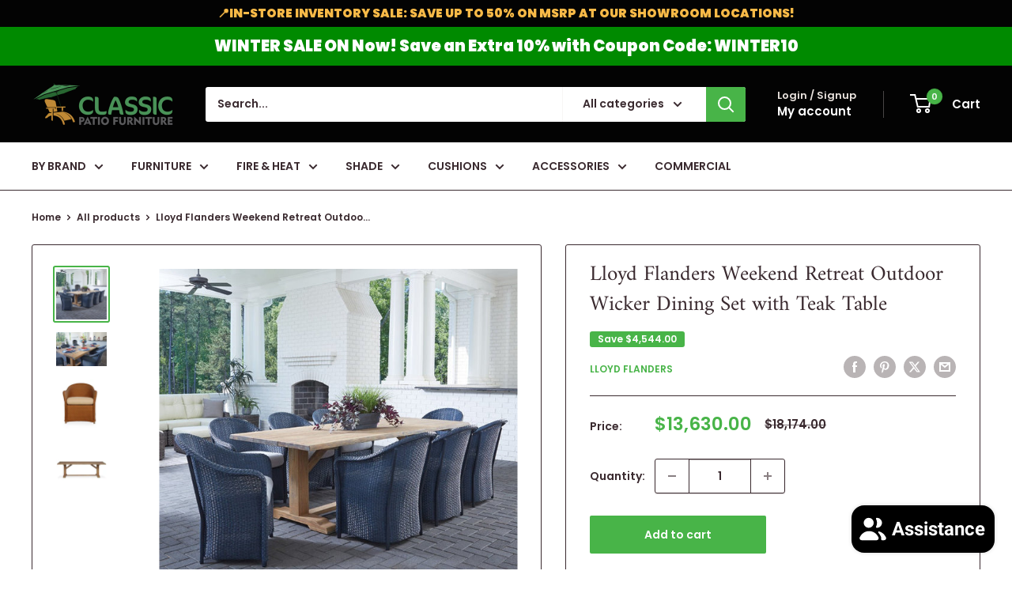

--- FILE ---
content_type: text/css
request_url: https://cdn.shopify.com/extensions/ed68fd7f-9bdc-425d-8b38-25cd58c77255/accessibility-sgtlab-9/assets/sgt-accessibility-button.min.css
body_size: 313
content:
@media(prefers-color-scheme: light),(prefers-color-scheme: dark){html{--readabler-text-dark: #333333}#mdp-readabler-popup #mdp-readabler-popup-header,#mdp-readabler-sidebar #mdp-readabler-popup-header{background-image:none !important}#mdp-readabler-popup #mdp-readabler-popup-footer .mdp-readabler-statement a,#mdp-readabler-sidebar #mdp-readabler-popup-footer .mdp-readabler-statement a{font-weight:600}.mdp-readabler-action-box:hover{box-shadow:var(--readabler-bg-dark) 0 0 5px}.mdp-readabler-toggle-box.mdp-active{background-color:var(--readabler-bg-dark)}.mdp-readabler-action-box:focus{border:2px dotted;box-shadow:0 0 0 4px var(--readabler-bg),0 0 0 6px var(--readabler-bg-dark)}#mdp-readabler-accessibility-profiles-box .mdp-readabler-accessibility-profile-item .mdp-switch .mdp-slider{background-color:#e5e5e5}#mdp-readabler-accessibility-profiles-box .mdp-readabler-accessibility-profile-item .mdp-switch .mdp-slider:before{background-color:var(--readabler-bg-dark)}#mdp-readabler-popup #mdp-readabler-popup-footer #mdp-readabler-reset-btn,#mdp-readabler-popup #mdp-readabler-popup-footer #mdp-readabler-hide-btn{border-color:var(--readabler-bg-dark);background-color:rgba(139,139,139,.1019607843)}#mdp-readabler-popup #mdp-readabler-popup-footer button,#mdp-readabler-sidebar #mdp-readabler-popup-footer button{color:var(--readabler-bg-dark)}#mdp-readabler-popup #mdp-readabler-popup-footer .mdp-readabler-statement a,#mdp-readabler-sidebar #mdp-readabler-popup-footer .mdp-readabler-statement a{color:var(--readabler-bg-dark)}#mdp-readabler-popup .mdp-readabler-subheader,#mdp-readabler-sidebar .mdp-readabler-subheader{border-top-color:rgba(250,110,10,.1)}#mdp-readabler-popup #mdp-readabler-popup-main::-webkit-scrollbar-thumb,#mdp-readabler-sidebar #mdp-readabler-popup-main::-webkit-scrollbar-thumb{background-color:var(--readabler-bg-dark)}.mdp-readabler-useful-links-box .mdp-readabler-select-box select{border-color:var(--readabler-text);background-color:#fff}#mdp-readabler-accessibility-profiles-box .mdp-readabler-accessibility-profile-item.mdp-active{background-color:rgba(250,110,10,.1)}#mdp-readabler-accessibility-profiles-box .mdp-readabler-accessibility-profile-item .mdp-switch input:checked+.mdp-slider{background-color:#e5e5e5}.mdp-readabler-action-box{border:2px solid #a7aaad !important}.mdp-readabler-toggle-box.mdp-active{border:6px solid #fff !important}#mdp-readabler-popup-main,#mdp-readabler-popup-footer{background-color:#f6f6f7 !important}#mdp-readabler-accessibility-statement-box{color:#000 !important;background-color:#fff !important}#mdp-readabler-close-statement-btn::before{color:#444 !important;cursor:pointer}#mdp-readabler-popup-close{pointer-events:auto !important;font-size:36px;cursor:pointer}.mdp-readabler-input-spinner-box .mdp-readabler-control .mdp-readabler-value{color:#443019}#mdp-readabler-popup ::placeholder{color:#fff !important}#mdp-readabler-accessibility-statement-box.mdp-open #mdp-readabler-close-statement-btn{font-size:28px !important;cursor:pointer !important}#mdp-readabler-popup #mdp-readabler-popup-close:before,#mdp-readabler-sidebar #mdp-readabler-popup-close:before{color:#fff}.mdp-readabler-input-spinner-box .mdp-readabler-control .mdp-readabler-minus:before,.mdp-readabler-input-spinner-box .mdp-readabler-control .mdp-readabler-plus:before{background-color:#3f3f44}#mdp-readabler-popup-header h3{color:#fff}.mdp-readabler-action-box-content .mdp-readabler-title{color:var(--readabler-text)}#mdp-readabler-popup h1,#mdp-readabler-popup h2,#mdp-readabler-popup h4,#mdp-readabler-popup h5,#mdp-readabler-popup h6,#mdp-readabler-sidebar h1,#mdp-readabler-sidebar h2,#mdp-readabler-sidebar h3,#mdp-readabler-sidebar h4,#mdp-readabler-sidebar h5,#mdp-readabler-sidebar h6{color:var(--readabler-text)}.mdp-readabler-action-box .mdp-readabler-icon{background-color:var(--readabler-text)}#mdp-readabler-popup #mdp-readabler-popup-close:before,#mdp-readabler-sidebar #mdp-readabler-popup-close:before{color:#fff}.mdp-readabler-input-spinner-box .mdp-readabler-control .mdp-readabler-minus:before,.mdp-readabler-input-spinner-box .mdp-readabler-control .mdp-readabler-plus:before{background-color:#3f3f44}#mdp-readabler-popup-header h3{color:#fff}#mdp-readabler-popup #mdp-readabler-popup-main::-webkit-scrollbar-track,#mdp-readabler-sidebar #mdp-readabler-popup-main::-webkit-scrollbar-track{background-color:#fff;border-radius:unset}.mdp-readabler-input-spinner-box .mdp-readabler-control{background-color:#fff}.mdp-readabler-trigger-button-icon{transform:scale(1.5)}#mdp-readabler-accessibility-statement-box.mdp-open::-webkit-scrollbar-track{background-color:#fff}#mdp-readabler-accessibility-statement-box.mdp-open::-webkit-scrollbar-thumb{border-radius:8px}#mdp-readabler-popup.custom-font-0,#mdp-readabler-popup.custom-font-0 #mdp-readabler-useful-links,#mdp-readabler-popup.custom-font-0 h3,#mdp-readabler-popup.custom-font-0 h4,#mdp-readabler-popup.custom-font-0 #mdp-readabler-reset-btn{font-family:"Lobster"}#mdp-readabler-popup.custom-font-1,#mdp-readabler-popup.custom-font-1 #mdp-readabler-useful-links,#mdp-readabler-popup.custom-font-1 h3,#mdp-readabler-popup.custom-font-1 h4,#mdp-readabler-popup.custom-font-1 #mdp-readabler-reset-btn{font-family:"Dancing Script"}#mdp-readabler-popup.custom-font-2,#mdp-readabler-popup.custom-font-2 #mdp-readabler-useful-links,#mdp-readabler-popup.custom-font-2 h3,#mdp-readabler-popup.custom-font-2 h4,#mdp-readabler-popup.custom-font-2 #mdp-readabler-reset-btn{font-family:"Lato"}#mdp-readabler-popup.custom-font-3,#mdp-readabler-popup.custom-font-3 #mdp-readabler-useful-links,#mdp-readabler-popup.custom-font-3 h3,#mdp-readabler-popup.custom-font-3 h4,#mdp-readabler-popup.custom-font-3 #mdp-readabler-reset-btn{font-family:"Noto Sans"}#mdp-readabler-popup.custom-font-4,#mdp-readabler-popup.custom-font-4 #mdp-readabler-useful-links,#mdp-readabler-popup.custom-font-4 h3,#mdp-readabler-popup.custom-font-4 h4,#mdp-readabler-popup.custom-font-4 #mdp-readabler-reset-btn{font-family:"Noto Serif"}#mdp-readabler-popup.custom-font-5,#mdp-readabler-popup.custom-font-5 #mdp-readabler-useful-links,#mdp-readabler-popup.custom-font-5 h3,#mdp-readabler-popup.custom-font-5 h4,#mdp-readabler-popup.custom-font-5 #mdp-readabler-reset-btn{font-family:"Nunito"}#mdp-readabler-popup.custom-font-6,#mdp-readabler-popup.custom-font-6 #mdp-readabler-useful-links,#mdp-readabler-popup.custom-font-6 h3,#mdp-readabler-popup.custom-font-6 h4,#mdp-readabler-popup.custom-font-6 #mdp-readabler-reset-btn{font-family:"Pacifico"}#mdp-readabler-popup.custom-font-7,#mdp-readabler-popup.custom-font-7 #mdp-readabler-useful-links,#mdp-readabler-popup.custom-font-7 h3,#mdp-readabler-popup.custom-font-7 h4,#mdp-readabler-popup.custom-font-7 #mdp-readabler-reset-btn{font-family:"Open Sans"}#mdp-readabler-popup.custom-font-8,#mdp-readabler-popup.custom-font-8 #mdp-readabler-useful-links,#mdp-readabler-popup.custom-font-8 h3,#mdp-readabler-popup.custom-font-8 h4,#mdp-readabler-popup.custom-font-8 #mdp-readabler-reset-btn,#mdp-readabler-popup.custom-font-df,#mdp-readabler-popup.custom-font-df #mdp-readabler-useful-links,#mdp-readabler-popup.custom-font-df h3,#mdp-readabler-popup.custom-font-df h4,#mdp-readabler-popup.custom-font-df #mdp-readabler-reset-btn{font-family:"Roboto"}#mdp-readabler-popup.custom-font-9,#mdp-readabler-popup.custom-font-9 #mdp-readabler-useful-links,#mdp-readabler-popup.custom-font-9 h3,#mdp-readabler-popup.custom-font-9 h4,#mdp-readabler-popup.custom-font-9 #mdp-readabler-reset-btn{font-family:"Bungee"}#mdp-readabler-popup.custom-font-10,#mdp-readabler-popup.custom-font-10 #mdp-readabler-useful-links,#mdp-readabler-popup.custom-font-10 h3,#mdp-readabler-popup.custom-font-10 h4,#mdp-readabler-popup.custom-font-10 #mdp-readabler-reset-btn{font-family:"Bebas Neue"}}#mdp-readabler-popup *:empty{display:flex}#mdp-readabler-trigger-button *:empty{display:flex}#mdp-readabler-popup svg{stroke:none}#mdp-readabler-trigger-button svg{stroke:none}#mdp-readabler-accessibility-statement-box *{font-size:16px;font-weight:normal}#mdp-readabler-accessibility-statement-box strong{font-weight:bold}